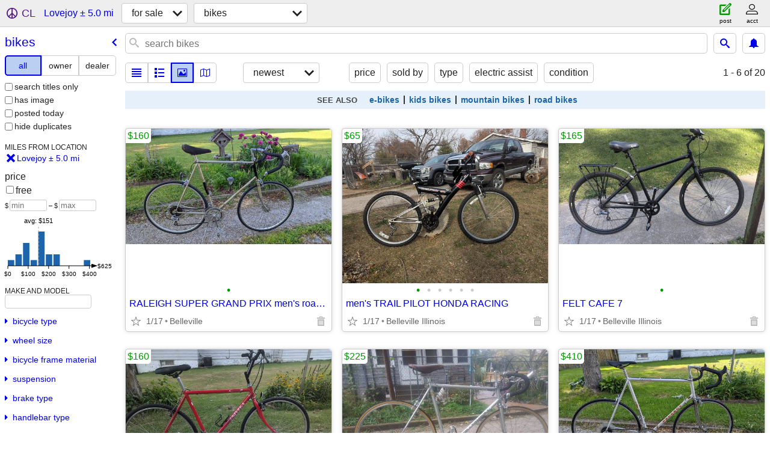

--- FILE ---
content_type: text/html; charset=utf-8
request_url: https://stlouis.craigslist.org/search/lovejoy-il/bia
body_size: 6212
content:
<!DOCTYPE html>
<html>
<head>
    
	<meta charset="UTF-8">
	<meta http-equiv="X-UA-Compatible" content="IE=Edge">
	<meta name="viewport" content="width=device-width,initial-scale=1">
	<meta property="og:site_name" content="craigslist">
	<meta name="twitter:card" content="preview">
	<meta property="og:title" content="Bicycles For Sale near Lovejoy, IL - craigslist">
	<meta name="description" content="Bicycles For Sale near Lovejoy, IL - craigslist">
	<meta property="og:description" content="Bicycles For Sale near Lovejoy, IL - craigslist">
	<meta property="og:url" content="https://stlouis.craigslist.org/search/lovejoy-il/bia">
	<title>Bicycles For Sale near Lovejoy, IL - craigslist</title>
	<link rel="canonical" href="https://stlouis.craigslist.org/search/lovejoy-il/bia">
	<link rel="alternate" href="https://stlouis.craigslist.org/search/lovejoy-il/bia" hreflang="x-default">



    <link rel="icon" href="/favicon.ico" id="favicon" />

<script type="application/ld+json" id="ld_searchpage_data" >
    {"@type":"SearchResultsPage","contentLocation":{"name":"Lovejoy","containedIn":{"@type":"State","name":"IL"},"@type":"City"},"description":"Bicycles For Sale in Lovejoy, IL","@context":"https://schema.org","breadcrumb":{"@type":"BreadcrumbList","itemListElement":[{"item":"https://stlouis.craigslist.org","name":"stlouis.craigslist.org","position":1,"@type":"ListItem"},{"name":"for sale","item":"https://stlouis.craigslist.org/search/lovejoy-il/sss","@type":"ListItem","position":2},{"position":3,"@type":"ListItem","item":"https://stlouis.craigslist.org/search/lovejoy-il/bia","name":"bikes"}],"@context":"https://schema.org"}}
</script>


<script type="application/ld+json" id="ld_searchpage_results" >
    {"itemListElement":[{"@type":"ListItem","position":"0","item":{"offers":{"@type":"Offer","availableAtOrFrom":{"@type":"Place","geo":{"longitude":-89.9847027786258,"latitude":38.5127012107182,"@type":"GeoCoordinates"},"address":{"addressCountry":"","addressLocality":"Belleville","streetAddress":"","addressRegion":"IL","postalCode":"","@type":"PostalAddress"}},"priceCurrency":"USD","price":"160.00"},"@type":"Product","image":["https://images.craigslist.org/01515_hsfe7a2DY3S_0CI0lM_600x450.jpg"],"@context":"http://schema.org","name":"RALEIGH SUPER GRAND PRIX men's road bike","description":""}},{"@type":"ListItem","position":"1","item":{"description":"","name":"men's TRAIL PILOT HONDA RACING","@context":"http://schema.org","image":["https://images.craigslist.org/00q0q_8T2g7UHnwo8_0Cz0t2_600x450.jpg","https://images.craigslist.org/00J0J_1sWME0WiD6h_0Cz0t2_600x450.jpg","https://images.craigslist.org/00k0k_8nGKhJeFjV7_0Cz0t2_600x450.jpg","https://images.craigslist.org/00F0F_1dIqceNuJ2A_0Cz0t2_600x450.jpg","https://images.craigslist.org/00J0J_lwiWZBLQmmz_0lR0t2_600x450.jpg","https://images.craigslist.org/00r0r_9NAasWGH3zJ_0Cz0t2_600x450.jpg"],"@type":"Product","offers":{"price":"65.00","@type":"Offer","availableAtOrFrom":{"address":{"addressCountry":"","addressLocality":"Belleville","streetAddress":"","addressRegion":"IL","@type":"PostalAddress","postalCode":""},"geo":{"longitude":-89.9847027786258,"@type":"GeoCoordinates","latitude":38.5127012107182},"@type":"Place"},"priceCurrency":"USD"}}},{"@type":"ListItem","position":"2","item":{"@type":"Product","offers":{"price":"165.00","priceCurrency":"USD","@type":"Offer","availableAtOrFrom":{"geo":{"@type":"GeoCoordinates","latitude":38.5127012107182,"longitude":-89.9847027786258},"address":{"postalCode":"","@type":"PostalAddress","addressRegion":"IL","streetAddress":"","addressLocality":"Belleville","addressCountry":""},"@type":"Place"}},"image":["https://images.craigslist.org/00N0N_2B9p1iZjs4e_0CI0lM_600x450.jpg"],"@context":"http://schema.org","name":"FELT CAFE 7","description":""}},{"item":{"@context":"http://schema.org","name":"men's UNIVEGA ACTIVA ACTION","description":"","@type":"Product","offers":{"priceCurrency":"USD","@type":"Offer","availableAtOrFrom":{"@type":"Place","geo":{"longitude":-89.9847027786258,"@type":"GeoCoordinates","latitude":38.5127012107182},"address":{"streetAddress":"","addressCountry":"","addressLocality":"Belleville","postalCode":"","@type":"PostalAddress","addressRegion":"IL"}},"price":"160.00"},"image":["https://images.craigslist.org/00J0J_6S6wtwxjqLC_0Cz0t2_600x450.jpg","https://images.craigslist.org/00505_87iVD2d8Cw9_0Cz0t2_600x450.jpg","https://images.craigslist.org/00D0D_1bkFUD6WFe8_0lR0t2_600x450.jpg","https://images.craigslist.org/01111_5rm4nOXxROu_0lR0t2_600x450.jpg","https://images.craigslist.org/00b0b_bvFT4rox6l4_0lR0t2_600x450.jpg","https://images.craigslist.org/00d0d_I7HqS8Dd4e_0Cz0t2_600x450.jpg","https://images.craigslist.org/00a0a_7Q8nYoQDh5Y_0lR0t2_600x450.jpg"]},"position":"3","@type":"ListItem"},{"position":"4","@type":"ListItem","item":{"name":"SCHWINN VOYAGEUR II","@context":"http://schema.org","description":"","image":["https://images.craigslist.org/00404_iI6XoOblAN5_0CI0t2_600x450.jpg","https://images.craigslist.org/00v0v_3nyR7X57e9E_0lM0t2_600x450.jpg","https://images.craigslist.org/00x0x_aNOD81NhPvn_0lM0t2_600x450.jpg","https://images.craigslist.org/00h0h_duWrdnoekjl_0lM0t2_600x450.jpg","https://images.craigslist.org/00P0P_iUSSRMrZBfG_0lM0t2_600x450.jpg","https://images.craigslist.org/00I0I_2Uhln2St7oI_0lM0t2_600x450.jpg","https://images.craigslist.org/00U0U_4dUZD9mQxwN_0lM0t2_600x450.jpg","https://images.craigslist.org/01010_ivP5YIDm8vt_0lM0t2_600x450.jpg","https://images.craigslist.org/00C0C_kNZdtkM36I5_0CI0t2_600x450.jpg","https://images.craigslist.org/00202_fwOJsq4K34I_0lM0t2_600x450.jpg","https://images.craigslist.org/01212_kXGCv3CiabL_0lM0t2_600x450.jpg","https://images.craigslist.org/00t0t_63MHpNthmdC_0CI0t2_600x450.jpg","https://images.craigslist.org/00U0U_bNytTRbvtVZ_0lM0t2_600x450.jpg","https://images.craigslist.org/00f0f_1Wx49XeXDig_0lM0t2_600x450.jpg","https://images.craigslist.org/00l0l_je1uCbDAIaj_0lM0t2_600x450.jpg","https://images.craigslist.org/00j0j_4ICbtGR3enG_0lM0t2_600x450.jpg","https://images.craigslist.org/00W0W_2No4uoGl8XU_0CI0t2_600x450.jpg","https://images.craigslist.org/00F0F_c5REogdQDil_0lM0t2_600x450.jpg","https://images.craigslist.org/00202_liFQyAwPbwf_0lM0t2_600x450.jpg","https://images.craigslist.org/00v0v_dBZaSGwSNs5_0lM0t2_600x450.jpg","https://images.craigslist.org/00707_jD7ihegtz9L_0lM0t2_600x450.jpg","https://images.craigslist.org/00N0N_Op6YCQt3n0_0lM0t2_600x450.jpg"],"@type":"Product","offers":{"price":"225.00","@type":"Offer","availableAtOrFrom":{"@type":"Place","geo":{"@type":"GeoCoordinates","latitude":38.5127012107182,"longitude":-89.9847027786258},"address":{"postalCode":"","@type":"PostalAddress","addressRegion":"IL","streetAddress":"","addressCountry":"","addressLocality":"Belleville"}},"priceCurrency":"USD"}}},{"@type":"ListItem","position":"5","item":{"description":"","@context":"http://schema.org","name":"men's Peugeot PXN10 road bike","offers":{"@type":"Offer","availableAtOrFrom":{"@type":"Place","geo":{"@type":"GeoCoordinates","latitude":38.5127012107182,"longitude":-89.9847027786258},"address":{"@type":"PostalAddress","postalCode":"","addressRegion":"IL","streetAddress":"","addressCountry":"","addressLocality":"Belleville"}},"priceCurrency":"USD","price":"410.00"},"@type":"Product","image":["https://images.craigslist.org/00N0N_cTxJ6bxTqJ7_0CI0lM_600x450.jpg"]}},{"@type":"ListItem","position":"6","item":{"name":"SPECIALIZED MYKA","@context":"http://schema.org","description":"","image":["https://images.craigslist.org/00f0f_wUlnnfvjMp_0Cz0t2_600x450.jpg","https://images.craigslist.org/00a0a_c4szacheF4D_0lR0t2_600x450.jpg","https://images.craigslist.org/00j0j_2wuAfcLbJC5_0Cz0t2_600x450.jpg","https://images.craigslist.org/00404_2Y6953OYMYy_0lR0t2_600x450.jpg","https://images.craigslist.org/00v0v_bm8qAVr6kLg_0lR0t2_600x450.jpg","https://images.craigslist.org/00606_JwXkWQmsf6_0Cz0t2_600x450.jpg","https://images.craigslist.org/00j0j_2wuAfcLbJC5_0Cz0t2_600x450.jpg","https://images.craigslist.org/00v0v_bnwMeginKyd_0lR0t2_600x450.jpg"],"@type":"Product","offers":{"price":"250.00","priceCurrency":"USD","availableAtOrFrom":{"geo":{"longitude":-89.9847027786258,"@type":"GeoCoordinates","latitude":38.5127012107182},"address":{"streetAddress":"","addressCountry":"","addressLocality":"Belleville","@type":"PostalAddress","postalCode":"","addressRegion":"IL"},"@type":"Place"},"@type":"Offer"}}},{"@type":"ListItem","position":"7","item":{"@type":"Product","offers":{"availableAtOrFrom":{"address":{"streetAddress":"","addressCountry":"","addressLocality":"Belleville","postalCode":"","@type":"PostalAddress","addressRegion":"IL"},"geo":{"longitude":-89.9847027786258,"@type":"GeoCoordinates","latitude":38.5127012107182},"@type":"Place"},"@type":"Offer","priceCurrency":"USD","price":"200.00"},"image":["https://images.craigslist.org/00000_bnNQad7WDyD_0Cz0t2_600x450.jpg","https://images.craigslist.org/00R0R_f2vjuvS1Mlv_0lR0t2_600x450.jpg","https://images.craigslist.org/01212_boStXhSiSYB_0lR0t2_600x450.jpg","https://images.craigslist.org/00t0t_5rlzNARhjao_0Cz0t2_600x450.jpg","https://images.craigslist.org/00t0t_5jF842HmWmD_0lR0t2_600x450.jpg","https://images.craigslist.org/00R0R_5G3iBoZerQn_0lR0t2_600x450.jpg","https://images.craigslist.org/00909_iM5Opas2DuB_0lR0t2_600x450.jpg","https://images.craigslist.org/00B0B_ItqAFJrPXq_0Cz0t2_600x450.jpg"],"@context":"http://schema.org","name":"men's SCHWINN WORLD","description":""}},{"@type":"ListItem","position":"8","item":{"image":["https://images.craigslist.org/00Q0Q_kvaGUoOAxhG_0CI0lM_600x450.jpg","https://images.craigslist.org/00V0V_dgaG0H32RJ7_0gl0t2_600x450.jpg","https://images.craigslist.org/00N0N_6hz4t1TRWmC_0CI0lM_600x450.jpg","https://images.craigslist.org/00N0N_eDrnXLDTkWO_0CI0lM_600x450.jpg","https://images.craigslist.org/00F0F_i0nczu3eTef_0gl0t2_600x450.jpg","https://images.craigslist.org/00z0z_dyzl6hXVgtg_0CI0lM_600x450.jpg"],"offers":{"priceCurrency":"USD","availableAtOrFrom":{"address":{"@type":"PostalAddress","postalCode":"","addressRegion":"IL","streetAddress":"","addressCountry":"","addressLocality":"Belleville"},"geo":{"@type":"GeoCoordinates","latitude":38.5127012107182,"longitude":-89.9847027786258},"@type":"Place"},"@type":"Offer","price":"140.00"},"@type":"Product","name":"SCHWINN SPRINT","@context":"http://schema.org","description":""}},{"@type":"ListItem","position":"9","item":{"description":"","name":"Pacific Electra","@context":"http://schema.org","image":["https://images.craigslist.org/00g0g_7xBN2xr5K7C_0Cz0t2_600x450.jpg","https://images.craigslist.org/00B0B_3TiEdzrOlgF_0Cz0t2_600x450.jpg","https://images.craigslist.org/00X0X_ebC20I1fJZU_0Cz0t2_600x450.jpg"],"@type":"Product","offers":{"@type":"Offer","availableAtOrFrom":{"@type":"Place","address":{"addressRegion":"IL","postalCode":"","@type":"PostalAddress","addressCountry":"","addressLocality":"Belleville","streetAddress":""},"geo":{"@type":"GeoCoordinates","latitude":38.5127012107182,"longitude":-89.9847027786258}},"priceCurrency":"USD","price":"50.00"}}},{"item":{"offers":{"price":"160.00","availableAtOrFrom":{"address":{"addressLocality":"Belleville","addressCountry":"","streetAddress":"","addressRegion":"IL","@type":"PostalAddress","postalCode":""},"geo":{"longitude":-89.9847027786258,"latitude":38.5127012107182,"@type":"GeoCoordinates"},"@type":"Place"},"@type":"Offer","priceCurrency":"USD"},"@type":"Product","image":["https://images.craigslist.org/00W0W_3CzHQGsQ0Fj_0Cz0t2_600x450.jpg","https://images.craigslist.org/00K0K_cwlv9lIP6cT_0Cz0t2_600x450.jpg","https://images.craigslist.org/00Q0Q_1vrRg22zs6O_0lR0t2_600x450.jpg","https://images.craigslist.org/00202_4OR9inqafDi_0Cz0t2_600x450.jpg","https://images.craigslist.org/00d0d_lHFccT4tACG_0lR0t2_600x450.jpg","https://images.craigslist.org/00i0i_7MML7q0BZXN_0lR0t2_600x450.jpg","https://images.craigslist.org/00u0u_4tbX39hjBYl_0lR0t2_600x450.jpg","https://images.craigslist.org/01111_5juyZzIYtPc_0Cz0t2_600x450.jpg"],"description":"","@context":"http://schema.org","name":"Men's BRIDGESTONE XO-4 BIKE"},"position":"10","@type":"ListItem"},{"item":{"offers":{"availableAtOrFrom":{"address":{"@type":"PostalAddress","postalCode":"","addressRegion":"IL","streetAddress":"","addressCountry":"","addressLocality":"Belleville"},"geo":{"longitude":-89.9847027786258,"@type":"GeoCoordinates","latitude":38.5127012107182},"@type":"Place"},"@type":"Offer","priceCurrency":"USD","price":"160.00"},"@type":"Product","image":["https://images.craigslist.org/00S0S_ft1YMk79kow_0CI0lM_600x450.jpg","https://images.craigslist.org/00707_g4i4P1lEVxj_0gl0t2_600x450.jpg","https://images.craigslist.org/00k0k_ggKdPqjtOqI_0gl0t2_600x450.jpg","https://images.craigslist.org/01313_efDIlcdVj68_0gl0t2_600x450.jpg","https://images.craigslist.org/00q0q_aEoztsX7rjQ_0gl0t2_600x450.jpg","https://images.craigslist.org/00A0A_9nfF6cp1KIo_0gl0t2_600x450.jpg","https://images.craigslist.org/00o0o_89FMCHJ4mAG_0CI0lM_600x450.jpg","https://images.craigslist.org/00V0V_FrLUnqEuDJ_0CI0lM_600x450.jpg"],"description":"","@context":"http://schema.org","name":"Men's GARY FIHER ZEBRANO"},"@type":"ListItem","position":"11"},{"@type":"ListItem","position":"12","item":{"@context":"http://schema.org","name":"JAMIS TRAILXR","description":"","offers":{"price":"100.00","priceCurrency":"USD","availableAtOrFrom":{"@type":"Place","geo":{"@type":"GeoCoordinates","latitude":38.5127012107182,"longitude":-89.9847027786258},"address":{"addressRegion":"IL","@type":"PostalAddress","postalCode":"","addressCountry":"","addressLocality":"Belleville","streetAddress":""}},"@type":"Offer"},"@type":"Product","image":["https://images.craigslist.org/00d0d_1l2dSQL0Tbo_0Cz0t2_600x450.jpg","https://images.craigslist.org/00r0r_dtvHGDETB3T_0lR0t2_600x450.jpg"]}},{"position":"13","@type":"ListItem","item":{"name":"men's SPECIALIZED SPORT HARD ROCK","@context":"http://schema.org","description":"","image":["https://images.craigslist.org/00e0e_djlyV3HgeIJ_0Cz0t2_600x450.jpg","https://images.craigslist.org/01111_dgU9bu2ydOr_0Cz0t2_600x450.jpg","https://images.craigslist.org/00505_gP2gdTeEUpt_0Cz0t2_600x450.jpg","https://images.craigslist.org/00808_ixgU71ttNYB_0Cz0t2_600x450.jpg","https://images.craigslist.org/00k0k_6VPZjWPAI6O_0Cz0t2_600x450.jpg","https://images.craigslist.org/00d0d_dcMIPBsqIEm_0Cz0t2_600x450.jpg","https://images.craigslist.org/00u0u_8YdH42DQghw_0Cz0t2_600x450.jpg"],"offers":{"price":"190.00","priceCurrency":"USD","availableAtOrFrom":{"geo":{"latitude":38.5127012107182,"@type":"GeoCoordinates","longitude":-89.9847027786258},"address":{"addressCountry":"","addressLocality":"Belleville","streetAddress":"","addressRegion":"IL","postalCode":"","@type":"PostalAddress"},"@type":"Place"},"@type":"Offer"},"@type":"Product"}},{"item":{"image":["https://images.craigslist.org/00K0K_hcERrmhkCru_0CI0lM_600x450.jpg","https://images.craigslist.org/00T0T_4jfcu20xbQV_0gl0t2_600x450.jpg","https://images.craigslist.org/00H0H_6wmSc6jg7oV_0CI0lM_600x450.jpg","https://images.craigslist.org/00w0w_9uUAYnIeuYc_0CI0lM_600x450.jpg","https://images.craigslist.org/00T0T_21gFqnm2Po_0gl0t2_600x450.jpg"],"offers":{"priceCurrency":"USD","availableAtOrFrom":{"address":{"streetAddress":"","addressLocality":"Belleville","addressCountry":"","@type":"PostalAddress","postalCode":"","addressRegion":"IL"},"geo":{"longitude":-89.9847027786258,"@type":"GeoCoordinates","latitude":38.5127012107182},"@type":"Place"},"@type":"Offer","price":"75.00"},"@type":"Product","description":"","name":"Lady's HYPER SPINFIT 700C hybrid bike","@context":"http://schema.org"},"position":"14","@type":"ListItem"},{"item":{"@type":"Product","offers":{"price":"80.00","availableAtOrFrom":{"@type":"Place","geo":{"longitude":-89.9847027786258,"@type":"GeoCoordinates","latitude":38.5127012107182},"address":{"addressLocality":"Belleville","addressCountry":"","streetAddress":"","addressRegion":"IL","@type":"PostalAddress","postalCode":""}},"@type":"Offer","priceCurrency":"USD"},"image":["https://images.craigslist.org/00z0z_6nUrPiEgnC6_0CI0lM_600x450.jpg","https://images.craigslist.org/00l0l_cjB273fGTJl_0gl0t2_600x450.jpg","https://images.craigslist.org/00000_3mrryghMKKO_0gl0t2_600x450.jpg","https://images.craigslist.org/00e0e_4KkDdGY9NDV_0gl0t2_600x450.jpg","https://images.craigslist.org/00n0n_10smvhIxVv2_0gl0t2_600x450.jpg"],"description":"","@context":"http://schema.org","name":"DENALI GMC road bike"},"position":"15","@type":"ListItem"},{"position":"16","@type":"ListItem","item":{"@type":"Product","offers":{"price":"175.00","availableAtOrFrom":{"address":{"addressRegion":"IL","postalCode":"","@type":"PostalAddress","addressLocality":"Belleville","addressCountry":"","streetAddress":""},"geo":{"longitude":-90.0084106262715,"@type":"GeoCoordinates","latitude":38.5163383468015},"@type":"Place"},"@type":"Offer","priceCurrency":"USD"},"image":["https://images.craigslist.org/00b0b_dIHF2U7ab3B_0CI0t2_600x450.jpg"],"description":"","@context":"http://schema.org","name":"men's WINDSOR CARRERA SPORT road bike"}},{"item":{"offers":{"price":"75.00","priceCurrency":"USD","@type":"Offer","availableAtOrFrom":{"@type":"Place","address":{"streetAddress":"","addressCountry":"","addressLocality":"Belleville","postalCode":"","@type":"PostalAddress","addressRegion":"IL"},"geo":{"@type":"GeoCoordinates","latitude":38.5127012107182,"longitude":-89.9847027786258}}},"@type":"Product","image":["https://images.craigslist.org/00a0a_kzrKpYZucyR_0Cz0t2_600x450.jpg","https://images.craigslist.org/00x0x_e9EgVyoa37b_0lR0t2_600x450.jpg","https://images.craigslist.org/00V0V_fcoCS2HRxab_0Cz0t2_600x450.jpg"],"description":"","@context":"http://schema.org","name":"men's FILA mtb"},"position":"17","@type":"ListItem"},{"position":"18","@type":"ListItem","item":{"@context":"http://schema.org","name":"men's AUSTRO DAIMLER INTER 10","description":"","offers":{"price":"625.00","@type":"Offer","availableAtOrFrom":{"@type":"Place","geo":{"longitude":-89.9847027786258,"@type":"GeoCoordinates","latitude":38.5127012107182},"address":{"postalCode":"","@type":"PostalAddress","addressRegion":"IL","streetAddress":"","addressLocality":"Belleville","addressCountry":""}},"priceCurrency":"USD"},"@type":"Product","image":["https://images.craigslist.org/00L0L_c7jQl4coGu6_0Cz0t2_600x450.jpg","https://images.craigslist.org/00a0a_40v2n0Yw0TU_0Cz0t2_600x450.jpg","https://images.craigslist.org/00c0c_fAQq0fs80H7_0lR0t2_600x450.jpg","https://images.craigslist.org/00808_8ZVU091x2mr_0lR0t2_600x450.jpg","https://images.craigslist.org/00M0M_5Ps7CcEnDpB_0lR0t2_600x450.jpg","https://images.craigslist.org/00e0e_aLduAsHakc5_0lR0t2_600x450.jpg","https://images.craigslist.org/00808_8ZVU091x2mr_0lR0t2_600x450.jpg","https://images.craigslist.org/00t0t_dYMfDwgZVZZ_0lR0t2_600x450.jpg","https://images.craigslist.org/00X0X_fLEOpOfcsMM_0lR0t2_600x450.jpg","https://images.craigslist.org/00o0o_Yaw8JWfNRq_0Cz0t2_600x450.jpg","https://images.craigslist.org/01717_gTAXRWGxssI_0lR0t2_600x450.jpg"]}},{"position":"19","@type":"ListItem","item":{"image":["https://images.craigslist.org/00p0p_lwNQgi00jCn_0CI0sz_600x450.jpg"],"offers":{"price":"25.00","availableAtOrFrom":{"geo":{"longitude":-89.9847027786258,"latitude":38.5127012107182,"@type":"GeoCoordinates"},"address":{"addressRegion":"IL","@type":"PostalAddress","postalCode":"","addressCountry":"","addressLocality":"Belleville","streetAddress":""},"@type":"Place"},"@type":"Offer","priceCurrency":"USD"},"@type":"Product","description":"","name":"Schwinn Frontier","@context":"http://schema.org"}}],"@context":"https://schema.org","@type":"ItemList"}
</script>

    <style>
        body {
            font-family: sans-serif;
        }

        #no-js {
            position: fixed;
            z-index: 100000;
            top: 0;
            bottom: 0;
            left: 0;
            right: 0;
            overflow:auto;
            margin: 0;
            background: transparent;
        }

        #no-js h1 {
            margin: 0;
            padding: .5em;
            color: #00E;
            background-color: #cccccc;
        }

        #no-js  p {
            margin: 1em;
        }

        .no-js header,
        .no-js form,
        .no-js .tsb,
        .unsupported-browser header,
        .unsupported-browser form,
        .unsupported-browser .tsb {
            display: none;
        }

        #curtain {
            display: none;
            position: fixed;
            z-index: 9000;
            top: 0;
            bottom: 0;
            left: 0;
            right: 0;
            margin: 0;
            padding: 0;
            border: 0;
            background: transparent;
        }

        .show-curtain #curtain {
            display: block;
        }

        #curtain .cover,
        #curtain .content {
            position: absolute;
            display: block;
            top: 0;
            bottom: 0;
            left: 0;
            right: 0;
            margin: 0;
            padding: 0;
            border: 0;
        }

        #curtain .cover {
            z-index: 1;
            background-color: white;
        }

        .show-curtain #curtain .cover {
            opacity: 0.7;
        }

        .show-curtain.clear #curtain .cover {
            opacity: 0;
        }

        .show-curtain.opaque #curtain .cover {
            opacity: 1;
        }

        #curtain .content {
            z-index: 2;
            background: transparent;
            color: #00E;

            display: flex;
            flex-direction: column;
            justify-content: center;
            align-items: center;
        }

        .unrecoverable #curtain .content,
        .unsupported-browser #curtain .content {
            display: block;
            align-items: start;
        }

        #curtain h1 {
            margin: 0;
            padding: .5em;
            background-color: #cccccc;
        }

        #curtain  p {
            margin: 1em;
            color: black;
        }

        .pacify #curtain .icom-:after {
            content: "\eb23";
        }

        #curtain .text {
            display: none;
        }

        .loading #curtain .text.loading,
        .reading #curtain .text.reading,
        .writing #curtain .text.writing,
        .saving #curtain .text.saving,
        .searching #curtain .text.searching,
        .unrecoverable #curtain .text.unrecoverable,
        .message #curtain .text.message {
            display: block;
        }

        .unrecoverable #curtain .text.unrecoverable {
        }

        @keyframes rotate {
            from {
                transform: rotate(0deg);
            }
            to {
                transform: rotate(359deg);
            }
        }

        .pacify #curtain .icom- {
            font-size: 3em;
            animation: rotate 2s infinite linear;
        }
    </style>

    <style>
        body {
            margin: 0;
            border: 0;
            padding: 0;
        }

        ol.cl-static-search-results, .cl-static-header {
            display:none;
        }

        .no-js ol.cl-static-search-results, .no-js .cl-static-header {
            display:block;
        }
    </style>


</head>

<body  class="no-js"  >



    <div class="cl-content">
        <main>
        </main>
    </div>

    <div id="curtain">
        <div class="cover"></div>
        <div class="content">
            <div class="icom-"></div>
            <div class="text loading">loading</div>
            <div class="text reading">reading</div>
            <div class="text writing">writing</div>
            <div class="text saving">saving</div>
            <div class="text searching">searching</div>
            <div id="curtainText" class="text message"></div>
            <div class="text unrecoverable">
                 <p><a id="cl-unrecoverable-hard-refresh" href="#" onclick="location.reload(true);">refresh the page.</a></p>
             </div>
         </div>
    </div>



    <script>
        (function() {
            try {
                window.onpageshow = function(event) {
                    if (event.persisted && cl.upTime()>1000 && /iPhone/.test(navigator.userAgent)) {
                        window.location.reload();
                    }
                };

                window.addEventListener('DOMContentLoaded', function() {
                    document.body.classList.remove('no-js');
                });
                document.body.classList.remove('no-js');
            } catch(e) {
                console.log(e);
            }
        })();
    </script>

    
     
     <script src="https://www.craigslist.org/static/www/d58afecda5261cb9fcb91b2d144412254d004485.js" crossorigin="anonymous"></script>
     <script>
         window.cl.init(
             'https://www.craigslist.org/static/www/',
             '',
             'www',
             'search',
             {
'defaultLocale': "en_US",
'initialCategoryAbbr': "bia",
'location': {"city":"Lovejoy","lon":-89.980408,"url":"stlouis.craigslist.org","region":"IL","radius":3.4,"lat":38.455025,"areaId":29,"postal":"62059","country":"US"},
'seoLinks': 0
},
             0
         );
     </script>
     

    
    <iframe id="cl-local-storage" src="https://www.craigslist.org/static/www/localStorage-092e9f9e2f09450529e744902aa7cdb3a5cc868d.html" style="display:none;"></iframe>
    


    <script>
        window.cl.specialCurtainMessages = {
            unsupportedBrowser: [
                "We've detected you are using a browser that is missing critical features.",
                "Please visit craigslist from a modern browser."
            ],
            unrecoverableError: [
                "There was an error loading the page."
            ]
        };
    </script>
    <div class="cl-static-header">
        <a href="/">craigslist</a>
            <h1>Bicycles For Sale in Lovejoy, IL</h1>
    </div>

    <ol class="cl-static-search-results">
        <li class="cl-static-hub-links">
            <div>see also</div>
                <p>
                    <a href="https://stlouis.craigslist.org/search/lovejoy-il/e-bikes">
                        electric bikes
                    </a>
                </p>
                <p>
                    <a href="https://stlouis.craigslist.org/search/lovejoy-il/kids-bikes">
                        kids bikes
                    </a>
                </p>
                <p>
                    <a href="https://stlouis.craigslist.org/search/lovejoy-il/mountain-bikes">
                        mountain bikes
                    </a>
                </p>
                <p>
                    <a href="https://stlouis.craigslist.org/search/lovejoy-il/road-bikes">
                        road bikes
                    </a>
                </p>
        </li>
        <li class="cl-static-search-result" title="RALEIGH SUPER GRAND PRIX men&#39;s road bike">
            <a href="https://stlouis.craigslist.org/bik/d/belleville-raleigh-super-grand-prix/7877437200.html">
                <div class="title">RALEIGH SUPER GRAND PRIX men&#39;s road bike</div>

                <div class="details">
                    <div class="price">$160</div>
                    <div class="location">
                        Belleville
                    </div>
                </div>
            </a>
        </li>
        <li class="cl-static-search-result" title="men&#39;s TRAIL PILOT HONDA RACING">
            <a href="https://stlouis.craigslist.org/bik/d/belleville-mens-trail-pilot-honda-racing/7898869067.html">
                <div class="title">men&#39;s TRAIL PILOT HONDA RACING</div>

                <div class="details">
                    <div class="price">$65</div>
                    <div class="location">
                        Belleville Illinois
                    </div>
                </div>
            </a>
        </li>
        <li class="cl-static-search-result" title="FELT CAFE 7">
            <a href="https://stlouis.craigslist.org/bik/d/belleville-felt-cafe/7877437674.html">
                <div class="title">FELT CAFE 7</div>

                <div class="details">
                    <div class="price">$165</div>
                    <div class="location">
                        Belleville Illinois
                    </div>
                </div>
            </a>
        </li>
        <li class="cl-static-search-result" title="men&#39;s UNIVEGA ACTIVA ACTION">
            <a href="https://stlouis.craigslist.org/bik/d/belleville-mens-univega-activa-action/7872668009.html">
                <div class="title">men&#39;s UNIVEGA ACTIVA ACTION</div>

                <div class="details">
                    <div class="price">$160</div>
                    <div class="location">
                        Belleville Illinois
                    </div>
                </div>
            </a>
        </li>
        <li class="cl-static-search-result" title="SCHWINN VOYAGEUR II">
            <a href="https://stlouis.craigslist.org/bik/d/belleville-schwinn-voyageur-ii/7877437604.html">
                <div class="title">SCHWINN VOYAGEUR II</div>

                <div class="details">
                    <div class="price">$225</div>
                    <div class="location">
                        Belleville
                    </div>
                </div>
            </a>
        </li>
        <li class="cl-static-search-result" title="men&#39;s Peugeot PXN10 road bike">
            <a href="https://stlouis.craigslist.org/bik/d/belleville-mens-peugeot-pxn10-road-bike/7877437077.html">
                <div class="title">men&#39;s Peugeot PXN10 road bike</div>

                <div class="details">
                    <div class="price">$410</div>
                    <div class="location">
                        Belleville
                    </div>
                </div>
            </a>
        </li>
        <li class="cl-static-search-result" title="SPECIALIZED MYKA">
            <a href="https://stlouis.craigslist.org/bik/d/belleville-specialized-myka/7904698706.html">
                <div class="title">SPECIALIZED MYKA</div>

                <div class="details">
                    <div class="price">$250</div>
                    <div class="location">
                        Belleville Illinois
                    </div>
                </div>
            </a>
        </li>
        <li class="cl-static-search-result" title="men&#39;s SCHWINN WORLD">
            <a href="https://stlouis.craigslist.org/bik/d/belleville-mens-schwinn-world/7879931713.html">
                <div class="title">men&#39;s SCHWINN WORLD</div>

                <div class="details">
                    <div class="price">$200</div>
                    <div class="location">
                        Belleville
                    </div>
                </div>
            </a>
        </li>
        <li class="cl-static-search-result" title="SCHWINN SPRINT">
            <a href="https://stlouis.craigslist.org/bik/d/belleville-schwinn-sprint/7877437422.html">
                <div class="title">SCHWINN SPRINT</div>

                <div class="details">
                    <div class="price">$140</div>
                    <div class="location">
                        Belleville
                    </div>
                </div>
            </a>
        </li>
        <li class="cl-static-search-result" title="Pacific Electra">
            <a href="https://stlouis.craigslist.org/bik/d/belleville-pacific-electra/7905101871.html">
                <div class="title">Pacific Electra</div>

                <div class="details">
                    <div class="price">$50</div>
                    <div class="location">
                        Belleville Illinois
                    </div>
                </div>
            </a>
        </li>
        <li class="cl-static-search-result" title="Men&#39;s BRIDGESTONE XO-4 BIKE">
            <a href="https://stlouis.craigslist.org/bik/d/belleville-mens-bridgestone-xo-bike/7907983474.html">
                <div class="title">Men&#39;s BRIDGESTONE XO-4 BIKE</div>

                <div class="details">
                    <div class="price">$160</div>
                    <div class="location">
                        Belleville Illinois
                    </div>
                </div>
            </a>
        </li>
        <li class="cl-static-search-result" title="Men&#39;s GARY FIHER ZEBRANO">
            <a href="https://stlouis.craigslist.org/bik/d/belleville-mens-gary-fiher-zebrano/7907983333.html">
                <div class="title">Men&#39;s GARY FIHER ZEBRANO</div>

                <div class="details">
                    <div class="price">$160</div>
                    <div class="location">
                        Belleville Illinois
                    </div>
                </div>
            </a>
        </li>
        <li class="cl-static-search-result" title="JAMIS TRAILXR">
            <a href="https://stlouis.craigslist.org/bik/d/belleville-jamis-trailxr/7874735804.html">
                <div class="title">JAMIS TRAILXR</div>

                <div class="details">
                    <div class="price">$100</div>
                    <div class="location">
                        Belleville Illinois
                    </div>
                </div>
            </a>
        </li>
        <li class="cl-static-search-result" title="men&#39;s SPECIALIZED SPORT HARD ROCK">
            <a href="https://stlouis.craigslist.org/bik/d/belleville-mens-specialized-sport-hard/7898494794.html">
                <div class="title">men&#39;s SPECIALIZED SPORT HARD ROCK</div>

                <div class="details">
                    <div class="price">$190</div>
                    <div class="location">
                        Belleville Illinois
                    </div>
                </div>
            </a>
        </li>
        <li class="cl-static-search-result" title="Lady&#39;s HYPER SPINFIT 700C hybrid bike">
            <a href="https://stlouis.craigslist.org/bik/d/belleville-ladys-hyper-spinfit-700c/7877437856.html">
                <div class="title">Lady&#39;s HYPER SPINFIT 700C hybrid bike</div>

                <div class="details">
                    <div class="price">$75</div>
                    <div class="location">
                        Belleville
                    </div>
                </div>
            </a>
        </li>
        <li class="cl-static-search-result" title="DENALI GMC road bike">
            <a href="https://stlouis.craigslist.org/bik/d/belleville-denali-gmc-road-bike/7877437893.html">
                <div class="title">DENALI GMC road bike</div>

                <div class="details">
                    <div class="price">$80</div>
                    <div class="location">
                        Belleville
                    </div>
                </div>
            </a>
        </li>
        <li class="cl-static-search-result" title="men&#39;s WINDSOR CARRERA SPORT road bike">
            <a href="https://stlouis.craigslist.org/bik/d/belleville-mens-windsor-carrera-sport/7877436853.html">
                <div class="title">men&#39;s WINDSOR CARRERA SPORT road bike</div>

                <div class="details">
                    <div class="price">$175</div>
                    <div class="location">
                        Belleville
                    </div>
                </div>
            </a>
        </li>
        <li class="cl-static-search-result" title="men&#39;s FILA mtb">
            <a href="https://stlouis.craigslist.org/bik/d/belleville-mens-fila-mtb/7882860111.html">
                <div class="title">men&#39;s FILA mtb</div>

                <div class="details">
                    <div class="price">$75</div>
                    <div class="location">
                        Belleville
                    </div>
                </div>
            </a>
        </li>
        <li class="cl-static-search-result" title="men&#39;s AUSTRO DAIMLER INTER 10">
            <a href="https://stlouis.craigslist.org/bik/d/belleville-mens-austro-daimler-inter-10/7889082635.html">
                <div class="title">men&#39;s AUSTRO DAIMLER INTER 10</div>

                <div class="details">
                    <div class="price">$625</div>
                    <div class="location">
                        Belleville Illinois
                    </div>
                </div>
            </a>
        </li>
        <li class="cl-static-search-result" title="Schwinn Frontier">
            <a href="https://stlouis.craigslist.org/bik/d/belleville-schwinn-frontier/7897604598.html">
                <div class="title">Schwinn Frontier</div>

                <div class="details">
                    <div class="price">$25</div>
                    <div class="location">
                        Belleville
                    </div>
                </div>
            </a>
        </li>
    </ol>
</body>
</html>


--- FILE ---
content_type: text/json; charset=UTF-8
request_url: https://stlouis.craigslist.org/search/field/price?cl_url=https%3A%2F%2Fstlouis.craigslist.org%2Fsearch%2Flovejoy-il%2Fbia
body_size: 98
content:
{"data":{"values":[25,50,65,75,75,80,100,140,160,160,160,160,165,175,190,200,225,250,410,625],"error":""}}